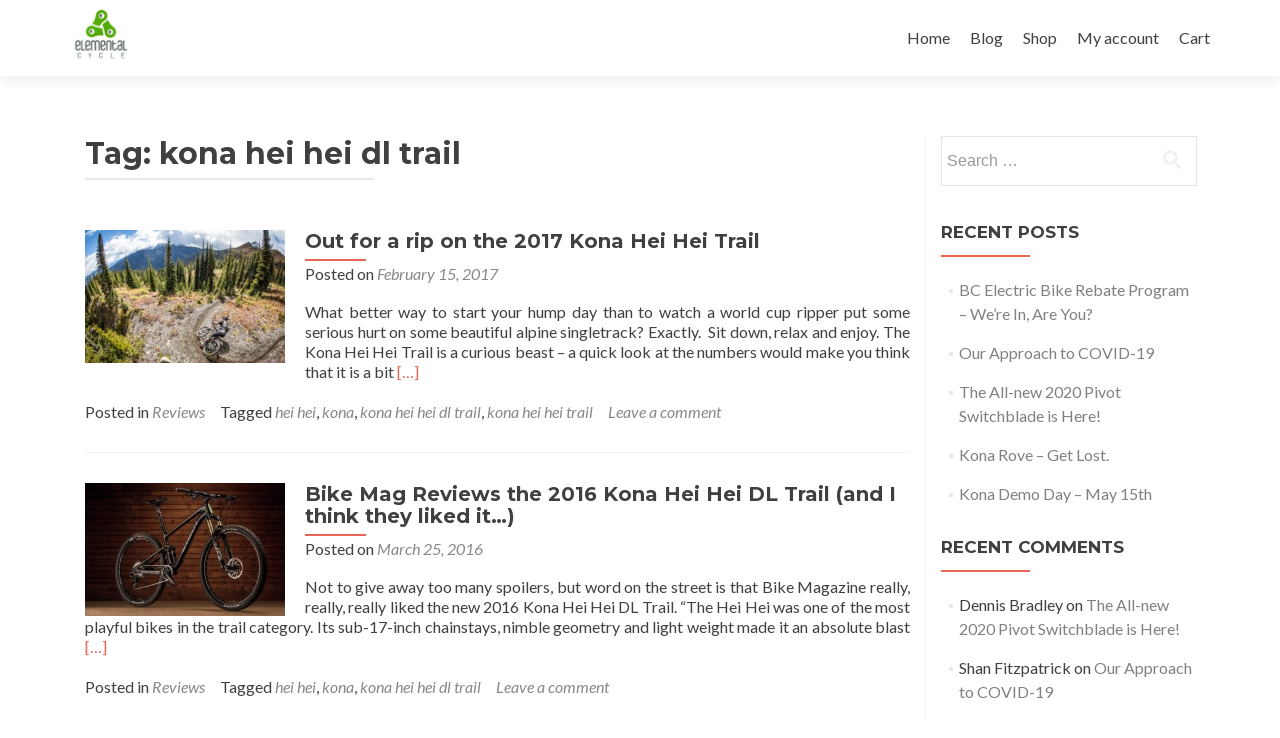

--- FILE ---
content_type: text/html; charset=UTF-8
request_url: https://elementalcycle.com/tag/kona-hei-hei-dl-trail/
body_size: 9349
content:
<!DOCTYPE html>

<html lang="en">

<head>

<meta charset="UTF-8">
<meta name="viewport" content="width=device-width, initial-scale=1">
<link rel="profile" href="http://gmpg.org/xfn/11">
<link rel="pingback" href="https://elementalcycle.com/xmlrpc.php">

		<!-- Google Analytics -->
		<!-- Global site tag (gtag.js) - Google Analytics -->
		<script async src="https://www.googletagmanager.com/gtag/js?id=UA-106631437-1"></script>
		<script>
			window.dataLayer = window.dataLayer || [];

			function gtag() {
				dataLayer.push( arguments );
			}

			gtag( 'js', new Date() );

			gtag( 'config', 'UA-106631437-1' );
		</script>
		<!-- End Google Analytics -->
		<title>kona hei hei dl trail &#8211; Elemental Cycle</title>
<meta name='robots' content='max-image-preview:large' />
<link rel='dns-prefetch' href='//stats.wp.com' />
<link rel='dns-prefetch' href='//fonts.googleapis.com' />
<link rel="alternate" type="application/rss+xml" title="Elemental Cycle &raquo; Feed" href="https://elementalcycle.com/feed/" />
<link rel="alternate" type="application/rss+xml" title="Elemental Cycle &raquo; Comments Feed" href="https://elementalcycle.com/comments/feed/" />
<link rel="alternate" type="application/rss+xml" title="Elemental Cycle &raquo; kona hei hei dl trail Tag Feed" href="https://elementalcycle.com/tag/kona-hei-hei-dl-trail/feed/" />
<style id='wp-img-auto-sizes-contain-inline-css' type='text/css'>
img:is([sizes=auto i],[sizes^="auto," i]){contain-intrinsic-size:3000px 1500px}
/*# sourceURL=wp-img-auto-sizes-contain-inline-css */
</style>
<link rel='stylesheet' id='sbi_styles-css' href='https://elementalcycle.com/wp-content/plugins/instagram-feed/css/sbi-styles.min.css?ver=6.8.0' type='text/css' media='all' />
<style id='wp-emoji-styles-inline-css' type='text/css'>

	img.wp-smiley, img.emoji {
		display: inline !important;
		border: none !important;
		box-shadow: none !important;
		height: 1em !important;
		width: 1em !important;
		margin: 0 0.07em !important;
		vertical-align: -0.1em !important;
		background: none !important;
		padding: 0 !important;
	}
/*# sourceURL=wp-emoji-styles-inline-css */
</style>
<style id='wp-block-library-inline-css' type='text/css'>
:root{--wp-block-synced-color:#7a00df;--wp-block-synced-color--rgb:122,0,223;--wp-bound-block-color:var(--wp-block-synced-color);--wp-editor-canvas-background:#ddd;--wp-admin-theme-color:#007cba;--wp-admin-theme-color--rgb:0,124,186;--wp-admin-theme-color-darker-10:#006ba1;--wp-admin-theme-color-darker-10--rgb:0,107,160.5;--wp-admin-theme-color-darker-20:#005a87;--wp-admin-theme-color-darker-20--rgb:0,90,135;--wp-admin-border-width-focus:2px}@media (min-resolution:192dpi){:root{--wp-admin-border-width-focus:1.5px}}.wp-element-button{cursor:pointer}:root .has-very-light-gray-background-color{background-color:#eee}:root .has-very-dark-gray-background-color{background-color:#313131}:root .has-very-light-gray-color{color:#eee}:root .has-very-dark-gray-color{color:#313131}:root .has-vivid-green-cyan-to-vivid-cyan-blue-gradient-background{background:linear-gradient(135deg,#00d084,#0693e3)}:root .has-purple-crush-gradient-background{background:linear-gradient(135deg,#34e2e4,#4721fb 50%,#ab1dfe)}:root .has-hazy-dawn-gradient-background{background:linear-gradient(135deg,#faaca8,#dad0ec)}:root .has-subdued-olive-gradient-background{background:linear-gradient(135deg,#fafae1,#67a671)}:root .has-atomic-cream-gradient-background{background:linear-gradient(135deg,#fdd79a,#004a59)}:root .has-nightshade-gradient-background{background:linear-gradient(135deg,#330968,#31cdcf)}:root .has-midnight-gradient-background{background:linear-gradient(135deg,#020381,#2874fc)}:root{--wp--preset--font-size--normal:16px;--wp--preset--font-size--huge:42px}.has-regular-font-size{font-size:1em}.has-larger-font-size{font-size:2.625em}.has-normal-font-size{font-size:var(--wp--preset--font-size--normal)}.has-huge-font-size{font-size:var(--wp--preset--font-size--huge)}.has-text-align-center{text-align:center}.has-text-align-left{text-align:left}.has-text-align-right{text-align:right}.has-fit-text{white-space:nowrap!important}#end-resizable-editor-section{display:none}.aligncenter{clear:both}.items-justified-left{justify-content:flex-start}.items-justified-center{justify-content:center}.items-justified-right{justify-content:flex-end}.items-justified-space-between{justify-content:space-between}.screen-reader-text{border:0;clip-path:inset(50%);height:1px;margin:-1px;overflow:hidden;padding:0;position:absolute;width:1px;word-wrap:normal!important}.screen-reader-text:focus{background-color:#ddd;clip-path:none;color:#444;display:block;font-size:1em;height:auto;left:5px;line-height:normal;padding:15px 23px 14px;text-decoration:none;top:5px;width:auto;z-index:100000}html :where(.has-border-color){border-style:solid}html :where([style*=border-top-color]){border-top-style:solid}html :where([style*=border-right-color]){border-right-style:solid}html :where([style*=border-bottom-color]){border-bottom-style:solid}html :where([style*=border-left-color]){border-left-style:solid}html :where([style*=border-width]){border-style:solid}html :where([style*=border-top-width]){border-top-style:solid}html :where([style*=border-right-width]){border-right-style:solid}html :where([style*=border-bottom-width]){border-bottom-style:solid}html :where([style*=border-left-width]){border-left-style:solid}html :where(img[class*=wp-image-]){height:auto;max-width:100%}:where(figure){margin:0 0 1em}html :where(.is-position-sticky){--wp-admin--admin-bar--position-offset:var(--wp-admin--admin-bar--height,0px)}@media screen and (max-width:600px){html :where(.is-position-sticky){--wp-admin--admin-bar--position-offset:0px}}

/*# sourceURL=wp-block-library-inline-css */
</style><style id='global-styles-inline-css' type='text/css'>
:root{--wp--preset--aspect-ratio--square: 1;--wp--preset--aspect-ratio--4-3: 4/3;--wp--preset--aspect-ratio--3-4: 3/4;--wp--preset--aspect-ratio--3-2: 3/2;--wp--preset--aspect-ratio--2-3: 2/3;--wp--preset--aspect-ratio--16-9: 16/9;--wp--preset--aspect-ratio--9-16: 9/16;--wp--preset--color--black: #000000;--wp--preset--color--cyan-bluish-gray: #abb8c3;--wp--preset--color--white: #ffffff;--wp--preset--color--pale-pink: #f78da7;--wp--preset--color--vivid-red: #cf2e2e;--wp--preset--color--luminous-vivid-orange: #ff6900;--wp--preset--color--luminous-vivid-amber: #fcb900;--wp--preset--color--light-green-cyan: #7bdcb5;--wp--preset--color--vivid-green-cyan: #00d084;--wp--preset--color--pale-cyan-blue: #8ed1fc;--wp--preset--color--vivid-cyan-blue: #0693e3;--wp--preset--color--vivid-purple: #9b51e0;--wp--preset--gradient--vivid-cyan-blue-to-vivid-purple: linear-gradient(135deg,rgb(6,147,227) 0%,rgb(155,81,224) 100%);--wp--preset--gradient--light-green-cyan-to-vivid-green-cyan: linear-gradient(135deg,rgb(122,220,180) 0%,rgb(0,208,130) 100%);--wp--preset--gradient--luminous-vivid-amber-to-luminous-vivid-orange: linear-gradient(135deg,rgb(252,185,0) 0%,rgb(255,105,0) 100%);--wp--preset--gradient--luminous-vivid-orange-to-vivid-red: linear-gradient(135deg,rgb(255,105,0) 0%,rgb(207,46,46) 100%);--wp--preset--gradient--very-light-gray-to-cyan-bluish-gray: linear-gradient(135deg,rgb(238,238,238) 0%,rgb(169,184,195) 100%);--wp--preset--gradient--cool-to-warm-spectrum: linear-gradient(135deg,rgb(74,234,220) 0%,rgb(151,120,209) 20%,rgb(207,42,186) 40%,rgb(238,44,130) 60%,rgb(251,105,98) 80%,rgb(254,248,76) 100%);--wp--preset--gradient--blush-light-purple: linear-gradient(135deg,rgb(255,206,236) 0%,rgb(152,150,240) 100%);--wp--preset--gradient--blush-bordeaux: linear-gradient(135deg,rgb(254,205,165) 0%,rgb(254,45,45) 50%,rgb(107,0,62) 100%);--wp--preset--gradient--luminous-dusk: linear-gradient(135deg,rgb(255,203,112) 0%,rgb(199,81,192) 50%,rgb(65,88,208) 100%);--wp--preset--gradient--pale-ocean: linear-gradient(135deg,rgb(255,245,203) 0%,rgb(182,227,212) 50%,rgb(51,167,181) 100%);--wp--preset--gradient--electric-grass: linear-gradient(135deg,rgb(202,248,128) 0%,rgb(113,206,126) 100%);--wp--preset--gradient--midnight: linear-gradient(135deg,rgb(2,3,129) 0%,rgb(40,116,252) 100%);--wp--preset--font-size--small: 13px;--wp--preset--font-size--medium: 20px;--wp--preset--font-size--large: 36px;--wp--preset--font-size--x-large: 42px;--wp--preset--spacing--20: 0.44rem;--wp--preset--spacing--30: 0.67rem;--wp--preset--spacing--40: 1rem;--wp--preset--spacing--50: 1.5rem;--wp--preset--spacing--60: 2.25rem;--wp--preset--spacing--70: 3.38rem;--wp--preset--spacing--80: 5.06rem;--wp--preset--shadow--natural: 6px 6px 9px rgba(0, 0, 0, 0.2);--wp--preset--shadow--deep: 12px 12px 50px rgba(0, 0, 0, 0.4);--wp--preset--shadow--sharp: 6px 6px 0px rgba(0, 0, 0, 0.2);--wp--preset--shadow--outlined: 6px 6px 0px -3px rgb(255, 255, 255), 6px 6px rgb(0, 0, 0);--wp--preset--shadow--crisp: 6px 6px 0px rgb(0, 0, 0);}:where(.is-layout-flex){gap: 0.5em;}:where(.is-layout-grid){gap: 0.5em;}body .is-layout-flex{display: flex;}.is-layout-flex{flex-wrap: wrap;align-items: center;}.is-layout-flex > :is(*, div){margin: 0;}body .is-layout-grid{display: grid;}.is-layout-grid > :is(*, div){margin: 0;}:where(.wp-block-columns.is-layout-flex){gap: 2em;}:where(.wp-block-columns.is-layout-grid){gap: 2em;}:where(.wp-block-post-template.is-layout-flex){gap: 1.25em;}:where(.wp-block-post-template.is-layout-grid){gap: 1.25em;}.has-black-color{color: var(--wp--preset--color--black) !important;}.has-cyan-bluish-gray-color{color: var(--wp--preset--color--cyan-bluish-gray) !important;}.has-white-color{color: var(--wp--preset--color--white) !important;}.has-pale-pink-color{color: var(--wp--preset--color--pale-pink) !important;}.has-vivid-red-color{color: var(--wp--preset--color--vivid-red) !important;}.has-luminous-vivid-orange-color{color: var(--wp--preset--color--luminous-vivid-orange) !important;}.has-luminous-vivid-amber-color{color: var(--wp--preset--color--luminous-vivid-amber) !important;}.has-light-green-cyan-color{color: var(--wp--preset--color--light-green-cyan) !important;}.has-vivid-green-cyan-color{color: var(--wp--preset--color--vivid-green-cyan) !important;}.has-pale-cyan-blue-color{color: var(--wp--preset--color--pale-cyan-blue) !important;}.has-vivid-cyan-blue-color{color: var(--wp--preset--color--vivid-cyan-blue) !important;}.has-vivid-purple-color{color: var(--wp--preset--color--vivid-purple) !important;}.has-black-background-color{background-color: var(--wp--preset--color--black) !important;}.has-cyan-bluish-gray-background-color{background-color: var(--wp--preset--color--cyan-bluish-gray) !important;}.has-white-background-color{background-color: var(--wp--preset--color--white) !important;}.has-pale-pink-background-color{background-color: var(--wp--preset--color--pale-pink) !important;}.has-vivid-red-background-color{background-color: var(--wp--preset--color--vivid-red) !important;}.has-luminous-vivid-orange-background-color{background-color: var(--wp--preset--color--luminous-vivid-orange) !important;}.has-luminous-vivid-amber-background-color{background-color: var(--wp--preset--color--luminous-vivid-amber) !important;}.has-light-green-cyan-background-color{background-color: var(--wp--preset--color--light-green-cyan) !important;}.has-vivid-green-cyan-background-color{background-color: var(--wp--preset--color--vivid-green-cyan) !important;}.has-pale-cyan-blue-background-color{background-color: var(--wp--preset--color--pale-cyan-blue) !important;}.has-vivid-cyan-blue-background-color{background-color: var(--wp--preset--color--vivid-cyan-blue) !important;}.has-vivid-purple-background-color{background-color: var(--wp--preset--color--vivid-purple) !important;}.has-black-border-color{border-color: var(--wp--preset--color--black) !important;}.has-cyan-bluish-gray-border-color{border-color: var(--wp--preset--color--cyan-bluish-gray) !important;}.has-white-border-color{border-color: var(--wp--preset--color--white) !important;}.has-pale-pink-border-color{border-color: var(--wp--preset--color--pale-pink) !important;}.has-vivid-red-border-color{border-color: var(--wp--preset--color--vivid-red) !important;}.has-luminous-vivid-orange-border-color{border-color: var(--wp--preset--color--luminous-vivid-orange) !important;}.has-luminous-vivid-amber-border-color{border-color: var(--wp--preset--color--luminous-vivid-amber) !important;}.has-light-green-cyan-border-color{border-color: var(--wp--preset--color--light-green-cyan) !important;}.has-vivid-green-cyan-border-color{border-color: var(--wp--preset--color--vivid-green-cyan) !important;}.has-pale-cyan-blue-border-color{border-color: var(--wp--preset--color--pale-cyan-blue) !important;}.has-vivid-cyan-blue-border-color{border-color: var(--wp--preset--color--vivid-cyan-blue) !important;}.has-vivid-purple-border-color{border-color: var(--wp--preset--color--vivid-purple) !important;}.has-vivid-cyan-blue-to-vivid-purple-gradient-background{background: var(--wp--preset--gradient--vivid-cyan-blue-to-vivid-purple) !important;}.has-light-green-cyan-to-vivid-green-cyan-gradient-background{background: var(--wp--preset--gradient--light-green-cyan-to-vivid-green-cyan) !important;}.has-luminous-vivid-amber-to-luminous-vivid-orange-gradient-background{background: var(--wp--preset--gradient--luminous-vivid-amber-to-luminous-vivid-orange) !important;}.has-luminous-vivid-orange-to-vivid-red-gradient-background{background: var(--wp--preset--gradient--luminous-vivid-orange-to-vivid-red) !important;}.has-very-light-gray-to-cyan-bluish-gray-gradient-background{background: var(--wp--preset--gradient--very-light-gray-to-cyan-bluish-gray) !important;}.has-cool-to-warm-spectrum-gradient-background{background: var(--wp--preset--gradient--cool-to-warm-spectrum) !important;}.has-blush-light-purple-gradient-background{background: var(--wp--preset--gradient--blush-light-purple) !important;}.has-blush-bordeaux-gradient-background{background: var(--wp--preset--gradient--blush-bordeaux) !important;}.has-luminous-dusk-gradient-background{background: var(--wp--preset--gradient--luminous-dusk) !important;}.has-pale-ocean-gradient-background{background: var(--wp--preset--gradient--pale-ocean) !important;}.has-electric-grass-gradient-background{background: var(--wp--preset--gradient--electric-grass) !important;}.has-midnight-gradient-background{background: var(--wp--preset--gradient--midnight) !important;}.has-small-font-size{font-size: var(--wp--preset--font-size--small) !important;}.has-medium-font-size{font-size: var(--wp--preset--font-size--medium) !important;}.has-large-font-size{font-size: var(--wp--preset--font-size--large) !important;}.has-x-large-font-size{font-size: var(--wp--preset--font-size--x-large) !important;}
/*# sourceURL=global-styles-inline-css */
</style>

<style id='classic-theme-styles-inline-css' type='text/css'>
/*! This file is auto-generated */
.wp-block-button__link{color:#fff;background-color:#32373c;border-radius:9999px;box-shadow:none;text-decoration:none;padding:calc(.667em + 2px) calc(1.333em + 2px);font-size:1.125em}.wp-block-file__button{background:#32373c;color:#fff;text-decoration:none}
/*# sourceURL=/wp-includes/css/classic-themes.min.css */
</style>
<link rel='stylesheet' id='woocommerce-layout-css' href='https://elementalcycle.com/wp-content/plugins/woocommerce/assets/css/woocommerce-layout.css?ver=8.2.0' type='text/css' media='all' />
<link rel='stylesheet' id='woocommerce-smallscreen-css' href='https://elementalcycle.com/wp-content/plugins/woocommerce/assets/css/woocommerce-smallscreen.css?ver=8.2.0' type='text/css' media='only screen and (max-width: 768px)' />
<link rel='stylesheet' id='woocommerce-general-css' href='https://elementalcycle.com/wp-content/plugins/woocommerce/assets/css/woocommerce.css?ver=8.2.0' type='text/css' media='all' />
<style id='woocommerce-inline-inline-css' type='text/css'>
.woocommerce form .form-row .required { visibility: visible; }
/*# sourceURL=woocommerce-inline-inline-css */
</style>
<link rel='stylesheet' id='rental-quote-css' href='https://elementalcycle.com/wp-content/plugins/woocommerce-rental-and-booking/assets/css/quote-front.css?ver=6.9' type='text/css' media='all' />
<link rel='stylesheet' id='chosen-css' href='https://elementalcycle.com/wp-content/plugins/woocommerce-rental-and-booking/assets/css/chosen.css?ver=6.9' type='text/css' media='all' />
<link rel='stylesheet' id='zerif_font-css' href='//fonts.googleapis.com/css?family=Lato%3A300%2C400%2C700%2C400italic%7CMontserrat%3A400%2C700%7CHomemade+Apple&#038;subset=latin%2Clatin-ext' type='text/css' media='all' />
<link rel='stylesheet' id='zerif_font_all-css' href='//fonts.googleapis.com/css?family=Open+Sans%3A300%2C300italic%2C400%2C400italic%2C600%2C600italic%2C700%2C700italic%2C800%2C800italic&#038;subset=latin&#038;ver=6.9' type='text/css' media='all' />
<link rel='stylesheet' id='zerif_bootstrap_style-css' href='https://elementalcycle.com/wp-content/themes/zerif-lite/css/bootstrap.css?ver=6.9' type='text/css' media='all' />
<link rel='stylesheet' id='zerif_fontawesome-css' href='https://elementalcycle.com/wp-content/themes/zerif-lite/css/font-awesome.min.css?ver=v1' type='text/css' media='all' />
<link rel='stylesheet' id='zerif_style-css' href='https://elementalcycle.com/wp-content/themes/zerif-lite/style.css?ver=1.8.5.49' type='text/css' media='all' />
<style id='zerif_style-inline-css' type='text/css'>
body.home.page:not(.page-template-template-frontpage) {
			background-image: none !important;
		}
/*# sourceURL=zerif_style-inline-css */
</style>
<link rel='stylesheet' id='zerif_responsive_style-css' href='https://elementalcycle.com/wp-content/themes/zerif-lite/css/responsive.css?ver=1.8.5.49' type='text/css' media='all' />
<script type="text/javascript" src="https://elementalcycle.com/wp-includes/js/dist/hooks.min.js?ver=dd5603f07f9220ed27f1" id="wp-hooks-js"></script>
<script type="text/javascript" src="https://stats.wp.com/w.js?ver=202605" id="woo-tracks-js"></script>
<script type="text/javascript" src="https://elementalcycle.com/wp-includes/js/jquery/jquery.min.js?ver=3.7.1" id="jquery-core-js"></script>
<script type="text/javascript" src="https://elementalcycle.com/wp-includes/js/jquery/jquery-migrate.min.js?ver=3.4.1" id="jquery-migrate-js"></script>
<script type="text/javascript" src="https://elementalcycle.com/wp-content/plugins/woocommerce-rental-and-booking/assets/js/chosen.jquery.js?ver=1" id="chosen.jquery-js"></script>
<link rel="https://api.w.org/" href="https://elementalcycle.com/wp-json/" /><link rel="alternate" title="JSON" type="application/json" href="https://elementalcycle.com/wp-json/wp/v2/tags/22" /><link rel="EditURI" type="application/rsd+xml" title="RSD" href="https://elementalcycle.com/xmlrpc.php?rsd" />
<meta name="generator" content="WordPress 6.9" />
<meta name="generator" content="WooCommerce 8.2.0" />
<!-- Enter your scripts here -->	<noscript><style>.woocommerce-product-gallery{ opacity: 1 !important; }</style></noscript>
	<style type="text/css">.recentcomments a{display:inline !important;padding:0 !important;margin:0 !important;}</style><style type="text/css" id="custom-background-css">
body.custom-background { background-image: url("https://elementalcycle.com/wp-content/uploads/2020/01/sight-image-5.jpg"); background-position: center top; background-size: cover; background-repeat: no-repeat; background-attachment: scroll; }
</style>
	<link rel="icon" href="https://elementalcycle.com/wp-content/uploads/2015/07/cropped-GsXoLLWB-32x32.jpg" sizes="32x32" />
<link rel="icon" href="https://elementalcycle.com/wp-content/uploads/2015/07/cropped-GsXoLLWB-192x192.jpg" sizes="192x192" />
<link rel="apple-touch-icon" href="https://elementalcycle.com/wp-content/uploads/2015/07/cropped-GsXoLLWB-180x180.jpg" />
<meta name="msapplication-TileImage" content="https://elementalcycle.com/wp-content/uploads/2015/07/cropped-GsXoLLWB-270x270.jpg" />

</head>


	<body class="archive tag tag-kona-hei-hei-dl-trail tag-22 wp-custom-logo wp-theme-zerif-lite theme-zerif-lite woocommerce-no-js group-blog" >

	

<div id="mobilebgfix">
	<div class="mobile-bg-fix-img-wrap">
		<div class="mobile-bg-fix-img"></div>
	</div>
	<div class="mobile-bg-fix-whole-site">


<header id="home" class="header" itemscope="itemscope" itemtype="http://schema.org/WPHeader">

	<div id="main-nav" class="navbar navbar-inverse bs-docs-nav" role="banner">

		<div class="container">

			
			<div class="navbar-header responsive-logo">

				<button class="navbar-toggle collapsed" type="button" data-toggle="collapse" data-target=".bs-navbar-collapse">

				<span class="sr-only">Toggle navigation</span>

				<span class="icon-bar"></span>

				<span class="icon-bar"></span>

				<span class="icon-bar"></span>

				</button>

					<div class="navbar-brand" itemscope itemtype="http://schema.org/Organization">

						<a href="https://elementalcycle.com/" class="custom-logo-link" rel="home"><img width="256" height="256" src="https://elementalcycle.com/wp-content/uploads/2015/07/GsXoLLWB.jpg" class="custom-logo" alt="Elemental Cycle" decoding="async" fetchpriority="high" srcset="https://elementalcycle.com/wp-content/uploads/2015/07/GsXoLLWB.jpg 256w, https://elementalcycle.com/wp-content/uploads/2015/07/GsXoLLWB-150x150.jpg 150w, https://elementalcycle.com/wp-content/uploads/2015/07/GsXoLLWB-250x250.jpg 250w, https://elementalcycle.com/wp-content/uploads/2015/07/GsXoLLWB-174x174.jpg 174w" sizes="(max-width: 256px) 100vw, 256px" /></a>
					</div> <!-- /.navbar-brand -->

				</div> <!-- /.navbar-header -->

			
		
		<nav class="navbar-collapse bs-navbar-collapse collapse" id="site-navigation" itemscope itemtype="http://schema.org/SiteNavigationElement">
			<a class="screen-reader-text skip-link" href="#content">Skip to content</a>
			<ul id="menu-menu-1" class="nav navbar-nav navbar-right responsive-nav main-nav-list"><li id="menu-item-215" class="menu-item menu-item-type-custom menu-item-object-custom menu-item-home menu-item-215"><a href="https://elementalcycle.com/">Home</a></li>
<li id="menu-item-216" class="menu-item menu-item-type-post_type menu-item-object-page menu-item-216"><a href="https://elementalcycle.com/blog/">Blog</a></li>
<li id="menu-item-428" class="menu-item menu-item-type-post_type menu-item-object-page menu-item-428"><a href="https://elementalcycle.com/shop/">Shop</a></li>
<li id="menu-item-429" class="menu-item menu-item-type-post_type menu-item-object-page menu-item-429"><a href="https://elementalcycle.com/my-account/">My account</a></li>
<li id="menu-item-430" class="menu-item menu-item-type-post_type menu-item-object-page menu-item-430"><a href="https://elementalcycle.com/cart/">Cart</a></li>
</ul>		</nav>

		
		</div> <!-- /.container -->

		
	</div> <!-- /#main-nav -->
	<!-- / END TOP BAR -->

<div class="clear"></div>

</header> <!-- / END HOME SECTION  -->
<div id="content" class="site-content">

<div class="container">

	
	<div class="content-left-wrap col-md-9">

		
		<div id="primary" class="content-area">

			<main id="main" class="site-main">

			
				<header class="page-header">

					<h1 class="page-title">Tag: <span>kona hei hei dl trail</span></h1>
				</header><!-- .page-header -->

				
<article id="post-156" class="post-156 post type-post status-publish format-standard has-post-thumbnail hentry category-reviews tag-hei-hei tag-kona tag-kona-hei-hei-dl-trail tag-kona-hei-hei-trail" itemtype="http://schema.org/BlogPosting" itemtype="http://schema.org/BlogPosting">
	<div class="post-img-wrap"><a href="https://elementalcycle.com/reviews/out-for-a-rip-on-the-2017-kona-hei-hei-trail/" title="Out for a rip on the 2017 Kona Hei Hei Trail" ><img width="250" height="167" src="https://elementalcycle.com/wp-content/uploads/2017/02/p5pb14413202.jpg" class="attachment-zerif-post-thumbnail size-zerif-post-thumbnail wp-post-image" alt="" decoding="async" srcset="https://elementalcycle.com/wp-content/uploads/2017/02/p5pb14413202.jpg 1024w, https://elementalcycle.com/wp-content/uploads/2017/02/p5pb14413202-300x200.jpg 300w, https://elementalcycle.com/wp-content/uploads/2017/02/p5pb14413202-768x512.jpg 768w, https://elementalcycle.com/wp-content/uploads/2017/02/p5pb14413202-750x500.jpg 750w" sizes="(max-width: 250px) 100vw, 250px" /></a></div><div class="listpost-content-wrap">
	<div class="list-post-top">

	<header class="entry-header">

		<h1 class="entry-title"><a href="https://elementalcycle.com/reviews/out-for-a-rip-on-the-2017-kona-hei-hei-trail/" rel="bookmark">Out for a rip on the 2017 Kona Hei Hei Trail</a></h1>

		
		<div class="entry-meta">

			<span class="posted-on">Posted on <a href="https://elementalcycle.com/reviews/out-for-a-rip-on-the-2017-kona-hei-hei-trail/" rel="bookmark"><time class="entry-date published" datetime="2017-02-15T08:22:22-07:00">February 15, 2017</time></a></span><span class="byline"> by <span class="author vcard"><a class="url fn n" href="https://elementalcycle.com/author/neach/">Andrew Hill</a></span></span>
		</div><!-- .entry-meta -->

		
	</header><!-- .entry-header -->

	<div class="entry-content"><p>What better way to start your hump day than to watch a world cup ripper put some serious hurt on some beautiful alpine singletrack? Exactly.  Sit down, relax and enjoy. The Kona Hei Hei Trail is a curious beast &#8211; a quick look at the numbers would make you think that it is a bit <a href="https://elementalcycle.com/reviews/out-for-a-rip-on-the-2017-kona-hei-hei-trail/" rel="nofollow"><span class="sr-only">Read more about Out for a rip on the 2017 Kona Hei Hei Trail</span>[&hellip;]</a></p>

	<footer class="entry-footer">

		<span class="cat-links">Posted in <a href="https://elementalcycle.com/category/reviews/" rel="category tag">Reviews</a></span><span class="tags-links">Tagged <a href="https://elementalcycle.com/tag/hei-hei/" rel="tag">hei hei</a>, <a href="https://elementalcycle.com/tag/kona/" rel="tag">kona</a>, <a href="https://elementalcycle.com/tag/kona-hei-hei-dl-trail/" rel="tag">kona hei hei dl trail</a>, <a href="https://elementalcycle.com/tag/kona-hei-hei-trail/" rel="tag">kona hei hei trail</a></span><span class="comments-link"><a href="https://elementalcycle.com/reviews/out-for-a-rip-on-the-2017-kona-hei-hei-trail/#respond">Leave a comment</a></span>
	</footer><!-- .entry-footer -->

	</div><!-- .entry-content --><!-- .entry-summary -->

	</div><!-- .list-post-top -->

</div><!-- .listpost-content-wrap -->

</article><!-- #post-## -->

<article id="post-90" class="post-90 post type-post status-publish format-standard has-post-thumbnail hentry category-reviews tag-hei-hei tag-kona tag-kona-hei-hei-dl-trail" itemtype="http://schema.org/BlogPosting" itemtype="http://schema.org/BlogPosting">
	<div class="post-img-wrap"><a href="https://elementalcycle.com/reviews/bike-mag-reviews-the-2016-kona-hei-hei-dl-trail-and-i-think-they-liked-it/" title="Bike Mag Reviews the 2016 Kona Hei Hei DL Trail (and I think they liked it&#8230;)" ><img width="250" height="167" src="https://elementalcycle.com/wp-content/uploads/2016/03/BIKP-160200-TRAIL-091-660x440.jpg" class="attachment-zerif-post-thumbnail size-zerif-post-thumbnail wp-post-image" alt="" decoding="async" srcset="https://elementalcycle.com/wp-content/uploads/2016/03/BIKP-160200-TRAIL-091-660x440.jpg 660w, https://elementalcycle.com/wp-content/uploads/2016/03/BIKP-160200-TRAIL-091-660x440-300x200.jpg 300w" sizes="(max-width: 250px) 100vw, 250px" /></a></div><div class="listpost-content-wrap">
	<div class="list-post-top">

	<header class="entry-header">

		<h1 class="entry-title"><a href="https://elementalcycle.com/reviews/bike-mag-reviews-the-2016-kona-hei-hei-dl-trail-and-i-think-they-liked-it/" rel="bookmark">Bike Mag Reviews the 2016 Kona Hei Hei DL Trail (and I think they liked it&#8230;)</a></h1>

		
		<div class="entry-meta">

			<span class="posted-on">Posted on <a href="https://elementalcycle.com/reviews/bike-mag-reviews-the-2016-kona-hei-hei-dl-trail-and-i-think-they-liked-it/" rel="bookmark"><time class="entry-date published" datetime="2016-03-25T11:58:36-06:00">March 25, 2016</time></a></span><span class="byline"> by <span class="author vcard"><a class="url fn n" href="https://elementalcycle.com/author/neach/">Andrew Hill</a></span></span>
		</div><!-- .entry-meta -->

		
	</header><!-- .entry-header -->

	<div class="entry-content"><p>Not to give away too many spoilers, but word on the street is that Bike Magazine really, really, really liked the new 2016 Kona Hei Hei DL Trail. &#8220;The Hei Hei was one of the most playful bikes in the trail category. Its sub-17-inch chainstays, nimble geometry and light weight made it an absolute blast <a href="https://elementalcycle.com/reviews/bike-mag-reviews-the-2016-kona-hei-hei-dl-trail-and-i-think-they-liked-it/" rel="nofollow"><span class="sr-only">Read more about Bike Mag Reviews the 2016 Kona Hei Hei DL Trail (and I think they liked it&#8230;)</span>[&hellip;]</a></p>

	<footer class="entry-footer">

		<span class="cat-links">Posted in <a href="https://elementalcycle.com/category/reviews/" rel="category tag">Reviews</a></span><span class="tags-links">Tagged <a href="https://elementalcycle.com/tag/hei-hei/" rel="tag">hei hei</a>, <a href="https://elementalcycle.com/tag/kona/" rel="tag">kona</a>, <a href="https://elementalcycle.com/tag/kona-hei-hei-dl-trail/" rel="tag">kona hei hei dl trail</a></span><span class="comments-link"><a href="https://elementalcycle.com/reviews/bike-mag-reviews-the-2016-kona-hei-hei-dl-trail-and-i-think-they-liked-it/#respond">Leave a comment</a></span>
	</footer><!-- .entry-footer -->

	</div><!-- .entry-content --><!-- .entry-summary -->

	</div><!-- .list-post-top -->

</div><!-- .listpost-content-wrap -->

</article><!-- #post-## -->

			</main><!-- #main -->

		</div><!-- #primary -->

		
	</div><!-- .content-left-wrap -->

	
			<div class="sidebar-wrap col-md-3 content-left-wrap">
			

	<div id="secondary" class="widget-area" role="complementary">

		
		<aside id="search-2" class="widget widget_search"><form role="search" method="get" class="search-form" action="https://elementalcycle.com/">
				<label>
					<span class="screen-reader-text">Search for:</span>
					<input type="search" class="search-field" placeholder="Search &hellip;" value="" name="s" />
				</label>
				<input type="submit" class="search-submit" value="Search" />
			</form></aside>
		<aside id="recent-posts-2" class="widget widget_recent_entries">
		<h2 class="widget-title">Recent Posts</h2>
		<ul>
											<li>
					<a href="https://elementalcycle.com/sales/bc-electric-bike-rebate-program-were-in-are-you/">BC Electric Bike Rebate Program &#8211; We&#8217;re In, Are You?</a>
									</li>
											<li>
					<a href="https://elementalcycle.com/sales/our-approach-to-covid-19/">Our Approach to COVID-19</a>
									</li>
											<li>
					<a href="https://elementalcycle.com/sales/the-all-new-2020-pivot-switchblade-is-here/">The All-new 2020 Pivot Switchblade is Here!</a>
									</li>
											<li>
					<a href="https://elementalcycle.com/news/kona-rove-get-lost/">Kona Rove &#8211; Get Lost.</a>
									</li>
											<li>
					<a href="https://elementalcycle.com/uncategorized/kona-demo-day-may-15th/">Kona Demo Day &#8211; May 15th</a>
									</li>
					</ul>

		</aside><aside id="recent-comments-2" class="widget widget_recent_comments"><h2 class="widget-title">Recent Comments</h2><ul id="recentcomments"><li class="recentcomments"><span class="comment-author-link">Dennis Bradley</span> on <a href="https://elementalcycle.com/sales/the-all-new-2020-pivot-switchblade-is-here/#comment-2735">The All-new 2020 Pivot Switchblade is Here!</a></li><li class="recentcomments"><span class="comment-author-link">Shan Fitzpatrick</span> on <a href="https://elementalcycle.com/sales/our-approach-to-covid-19/#comment-2665">Our Approach to COVID-19</a></li><li class="recentcomments"><span class="comment-author-link">Garry Huculiak</span> on <a href="https://elementalcycle.com/rants-rambling/vacation-approved/#comment-1756">Vacation Approved!</a></li><li class="recentcomments"><span class="comment-author-link">Lennard</span> on <a href="https://elementalcycle.com/rants-rambling/vacation-approved/#comment-1014">Vacation Approved!</a></li><li class="recentcomments"><span class="comment-author-link"><a href="http://wedelmaster.wordpress.com" class="url" rel="ugc external nofollow">Tim J</a></span> on <a href="https://elementalcycle.com/rants-rambling/vacation-approved/#comment-875">Vacation Approved!</a></li></ul></aside><aside id="archives-2" class="widget widget_archive"><h2 class="widget-title">Archives</h2>
			<ul>
					<li><a href='https://elementalcycle.com/2023/06/'>June 2023</a></li>
	<li><a href='https://elementalcycle.com/2020/03/'>March 2020</a></li>
	<li><a href='https://elementalcycle.com/2020/02/'>February 2020</a></li>
	<li><a href='https://elementalcycle.com/2020/01/'>January 2020</a></li>
	<li><a href='https://elementalcycle.com/2019/05/'>May 2019</a></li>
	<li><a href='https://elementalcycle.com/2019/02/'>February 2019</a></li>
	<li><a href='https://elementalcycle.com/2018/05/'>May 2018</a></li>
	<li><a href='https://elementalcycle.com/2018/04/'>April 2018</a></li>
	<li><a href='https://elementalcycle.com/2018/03/'>March 2018</a></li>
	<li><a href='https://elementalcycle.com/2018/02/'>February 2018</a></li>
	<li><a href='https://elementalcycle.com/2017/09/'>September 2017</a></li>
	<li><a href='https://elementalcycle.com/2017/05/'>May 2017</a></li>
	<li><a href='https://elementalcycle.com/2017/04/'>April 2017</a></li>
	<li><a href='https://elementalcycle.com/2017/02/'>February 2017</a></li>
	<li><a href='https://elementalcycle.com/2017/01/'>January 2017</a></li>
	<li><a href='https://elementalcycle.com/2016/12/'>December 2016</a></li>
	<li><a href='https://elementalcycle.com/2016/07/'>July 2016</a></li>
	<li><a href='https://elementalcycle.com/2016/06/'>June 2016</a></li>
	<li><a href='https://elementalcycle.com/2016/04/'>April 2016</a></li>
	<li><a href='https://elementalcycle.com/2016/03/'>March 2016</a></li>
	<li><a href='https://elementalcycle.com/2016/01/'>January 2016</a></li>
	<li><a href='https://elementalcycle.com/2015/09/'>September 2015</a></li>
	<li><a href='https://elementalcycle.com/2015/08/'>August 2015</a></li>
	<li><a href='https://elementalcycle.com/2015/07/'>July 2015</a></li>
			</ul>

			</aside><aside id="categories-2" class="widget widget_categories"><h2 class="widget-title">Categories</h2>
			<ul>
					<li class="cat-item cat-item-12"><a href="https://elementalcycle.com/category/news/">News</a>
</li>
	<li class="cat-item cat-item-40"><a href="https://elementalcycle.com/category/race-reports/">Race Reports</a>
</li>
	<li class="cat-item cat-item-53"><a href="https://elementalcycle.com/category/rants-rambling/">Rants &amp; Rambling</a>
</li>
	<li class="cat-item cat-item-5"><a href="https://elementalcycle.com/category/reviews/">Reviews</a>
</li>
	<li class="cat-item cat-item-3"><a href="https://elementalcycle.com/category/sales/">Sales</a>
</li>
	<li class="cat-item cat-item-9"><a href="https://elementalcycle.com/category/service/">Service</a>
</li>
	<li class="cat-item cat-item-1"><a href="https://elementalcycle.com/category/uncategorized/">Uncategorized</a>
</li>
			</ul>

			</aside>
		
	</div><!-- #secondary -->

			</div><!-- .sidebar-wrap -->
		
</div><!-- .container -->


</div><!-- .site-content -->


<footer id="footer" itemscope="itemscope" itemtype="http://schema.org/WPFooter">

	
	<div class="container">

		
		<div class="col-md-3 company-details"><div class="zerif-footer-address">#102 905 7th Ave, Invermere, BC</div></div><div class="col-md-3 company-details"><div class="zerif-footer-email"><a href="mailto:info@elementalcycle.com">info@elementalcycle.com</a></div></div><div class="col-md-3 company-details"><div class="zerif-footer-phone"><a href="tel:17785265111">778 526-5111</a></div></div><div class="col-md-3 copyright"><ul class="social"><li id="facebook"><a target="_blank" href="https://www.facebook.com/elementalcycleinvermere"><span class="sr-only">Facebook link</span> <i class="fa fa-facebook"></i></a></li><li id="twitter"><a target="_blank" href="https://twitter.com/elementalcycle"><span class="sr-only">Twitter link</span> <i class="fa fa-twitter"></i></a></li><li id="instagram"><a target="_blank" href="https://www.instagram.com/elementalcycle/"><span class="sr-only">Instagram link</span> <i class="fa fa-instagram"></i></a></li></ul><!-- .social --><p id="zerif-copyright">©2015 Elemental Cycle</p><div class="zerif-copyright-box"><a class="zerif-copyright" rel="nofollow">Zerif Lite </a>developed by <a class="zerif-copyright" href="https://themeisle.com"  target="_blank" rel="nofollow">ThemeIsle</a></div></div>	</div> <!-- / END CONTAINER -->

</footer> <!-- / END FOOOTER  -->


	</div><!-- mobile-bg-fix-whole-site -->
</div><!-- .mobile-bg-fix-wrap -->


<script type="speculationrules">
{"prefetch":[{"source":"document","where":{"and":[{"href_matches":"/*"},{"not":{"href_matches":["/wp-*.php","/wp-admin/*","/wp-content/uploads/*","/wp-content/*","/wp-content/plugins/*","/wp-content/themes/zerif-lite/*","/*\\?(.+)"]}},{"not":{"selector_matches":"a[rel~=\"nofollow\"]"}},{"not":{"selector_matches":".no-prefetch, .no-prefetch a"}}]},"eagerness":"conservative"}]}
</script>
<!-- Enter your scripts here --><!-- Instagram Feed JS -->
<script type="text/javascript">
var sbiajaxurl = "https://elementalcycle.com/wp-admin/admin-ajax.php";
</script>
	<script type="text/javascript">
		(function () {
			var c = document.body.className;
			c = c.replace(/woocommerce-no-js/, 'woocommerce-js');
			document.body.className = c;
		})();
	</script>
	<script type="text/javascript" src="https://elementalcycle.com/wp-content/plugins/woocommerce/assets/js/jquery-blockui/jquery.blockUI.min.js?ver=2.7.0-wc.8.2.0" id="jquery-blockui-js"></script>
<script type="text/javascript" id="wc-add-to-cart-js-extra">
/* <![CDATA[ */
var wc_add_to_cart_params = {"ajax_url":"/wp-admin/admin-ajax.php","wc_ajax_url":"/?wc-ajax=%%endpoint%%","i18n_view_cart":"View cart","cart_url":"https://elementalcycle.com/cart/","is_cart":"","cart_redirect_after_add":"yes"};
//# sourceURL=wc-add-to-cart-js-extra
/* ]]> */
</script>
<script type="text/javascript" src="https://elementalcycle.com/wp-content/plugins/woocommerce/assets/js/frontend/add-to-cart.min.js?ver=8.2.0" id="wc-add-to-cart-js"></script>
<script type="text/javascript" src="https://elementalcycle.com/wp-content/plugins/woocommerce/assets/js/js-cookie/js.cookie.min.js?ver=2.1.4-wc.8.2.0" id="js-cookie-js"></script>
<script type="text/javascript" id="woocommerce-js-extra">
/* <![CDATA[ */
var woocommerce_params = {"ajax_url":"/wp-admin/admin-ajax.php","wc_ajax_url":"/?wc-ajax=%%endpoint%%"};
//# sourceURL=woocommerce-js-extra
/* ]]> */
</script>
<script type="text/javascript" src="https://elementalcycle.com/wp-content/plugins/woocommerce/assets/js/frontend/woocommerce.min.js?ver=8.2.0" id="woocommerce-js"></script>
<script type="text/javascript" src="https://elementalcycle.com/wp-includes/js/underscore.min.js?ver=1.13.7" id="underscore-js"></script>
<script type="text/javascript" src="https://elementalcycle.com/wp-content/plugins/woocommerce-rental-and-booking/assets/js/rnb-calendar.js?ver=6.9" id="rnb-calendar-js"></script>
<script type="text/javascript" src="https://elementalcycle.com/wp-content/plugins/woocommerce-rental-and-booking/assets/js/rnb-template.js?ver=6.9" id="rnb-template-js"></script>
<script type="text/javascript" src="https://elementalcycle.com/wp-content/plugins/woocommerce-rental-and-booking/assets/js/rnb-init.js?ver=6.9" id="rnb-init-js"></script>
<script type="text/javascript" id="quote-handle-js-extra">
/* <![CDATA[ */
var REDQ_MYACCOUNT_API = {"ajax_url":"https://elementalcycle.com/wp-admin/admin-ajax.php"};
//# sourceURL=quote-handle-js-extra
/* ]]> */
</script>
<script type="text/javascript" src="https://elementalcycle.com/wp-content/plugins/woocommerce-rental-and-booking/assets/js/quote.js?ver=6.9" id="quote-handle-js"></script>
<script type="text/javascript" src="https://elementalcycle.com/wp-content/themes/zerif-lite/js/bootstrap.min.js?ver=1.8.5.49" id="zerif_bootstrap_script-js"></script>
<script type="text/javascript" src="https://elementalcycle.com/wp-content/themes/zerif-lite/js/jquery.knob.js?ver=1.8.5.49" id="zerif_knob_nav-js"></script>
<script type="text/javascript" src="https://elementalcycle.com/wp-content/themes/zerif-lite/js/smoothscroll.js?ver=1.8.5.49" id="zerif_smoothscroll-js"></script>
<script type="text/javascript" src="https://elementalcycle.com/wp-content/themes/zerif-lite/js/scrollReveal.js?ver=1.8.5.49" id="zerif_scrollReveal_script-js"></script>
<script type="text/javascript" src="https://elementalcycle.com/wp-content/themes/zerif-lite/js/zerif.js?ver=1.8.5.49" id="zerif_script-js"></script>
<script id="wp-emoji-settings" type="application/json">
{"baseUrl":"https://s.w.org/images/core/emoji/17.0.2/72x72/","ext":".png","svgUrl":"https://s.w.org/images/core/emoji/17.0.2/svg/","svgExt":".svg","source":{"concatemoji":"https://elementalcycle.com/wp-includes/js/wp-emoji-release.min.js?ver=6.9"}}
</script>
<script type="module">
/* <![CDATA[ */
/*! This file is auto-generated */
const a=JSON.parse(document.getElementById("wp-emoji-settings").textContent),o=(window._wpemojiSettings=a,"wpEmojiSettingsSupports"),s=["flag","emoji"];function i(e){try{var t={supportTests:e,timestamp:(new Date).valueOf()};sessionStorage.setItem(o,JSON.stringify(t))}catch(e){}}function c(e,t,n){e.clearRect(0,0,e.canvas.width,e.canvas.height),e.fillText(t,0,0);t=new Uint32Array(e.getImageData(0,0,e.canvas.width,e.canvas.height).data);e.clearRect(0,0,e.canvas.width,e.canvas.height),e.fillText(n,0,0);const a=new Uint32Array(e.getImageData(0,0,e.canvas.width,e.canvas.height).data);return t.every((e,t)=>e===a[t])}function p(e,t){e.clearRect(0,0,e.canvas.width,e.canvas.height),e.fillText(t,0,0);var n=e.getImageData(16,16,1,1);for(let e=0;e<n.data.length;e++)if(0!==n.data[e])return!1;return!0}function u(e,t,n,a){switch(t){case"flag":return n(e,"\ud83c\udff3\ufe0f\u200d\u26a7\ufe0f","\ud83c\udff3\ufe0f\u200b\u26a7\ufe0f")?!1:!n(e,"\ud83c\udde8\ud83c\uddf6","\ud83c\udde8\u200b\ud83c\uddf6")&&!n(e,"\ud83c\udff4\udb40\udc67\udb40\udc62\udb40\udc65\udb40\udc6e\udb40\udc67\udb40\udc7f","\ud83c\udff4\u200b\udb40\udc67\u200b\udb40\udc62\u200b\udb40\udc65\u200b\udb40\udc6e\u200b\udb40\udc67\u200b\udb40\udc7f");case"emoji":return!a(e,"\ud83e\u1fac8")}return!1}function f(e,t,n,a){let r;const o=(r="undefined"!=typeof WorkerGlobalScope&&self instanceof WorkerGlobalScope?new OffscreenCanvas(300,150):document.createElement("canvas")).getContext("2d",{willReadFrequently:!0}),s=(o.textBaseline="top",o.font="600 32px Arial",{});return e.forEach(e=>{s[e]=t(o,e,n,a)}),s}function r(e){var t=document.createElement("script");t.src=e,t.defer=!0,document.head.appendChild(t)}a.supports={everything:!0,everythingExceptFlag:!0},new Promise(t=>{let n=function(){try{var e=JSON.parse(sessionStorage.getItem(o));if("object"==typeof e&&"number"==typeof e.timestamp&&(new Date).valueOf()<e.timestamp+604800&&"object"==typeof e.supportTests)return e.supportTests}catch(e){}return null}();if(!n){if("undefined"!=typeof Worker&&"undefined"!=typeof OffscreenCanvas&&"undefined"!=typeof URL&&URL.createObjectURL&&"undefined"!=typeof Blob)try{var e="postMessage("+f.toString()+"("+[JSON.stringify(s),u.toString(),c.toString(),p.toString()].join(",")+"));",a=new Blob([e],{type:"text/javascript"});const r=new Worker(URL.createObjectURL(a),{name:"wpTestEmojiSupports"});return void(r.onmessage=e=>{i(n=e.data),r.terminate(),t(n)})}catch(e){}i(n=f(s,u,c,p))}t(n)}).then(e=>{for(const n in e)a.supports[n]=e[n],a.supports.everything=a.supports.everything&&a.supports[n],"flag"!==n&&(a.supports.everythingExceptFlag=a.supports.everythingExceptFlag&&a.supports[n]);var t;a.supports.everythingExceptFlag=a.supports.everythingExceptFlag&&!a.supports.flag,a.supports.everything||((t=a.source||{}).concatemoji?r(t.concatemoji):t.wpemoji&&t.twemoji&&(r(t.twemoji),r(t.wpemoji)))});
//# sourceURL=https://elementalcycle.com/wp-includes/js/wp-emoji-loader.min.js
/* ]]> */
</script>


</body>

</html>


--- FILE ---
content_type: text/javascript
request_url: https://elementalcycle.com/wp-content/plugins/woocommerce-rental-and-booking/assets/js/rnb-calendar.js?ver=6.9
body_size: 2406
content:
var RNB_CALENDER_ACTION = {};
jQuery(document).ready(function($) {
  const weekDaysAra = ['sun', 'mon', 'thu', 'wed', 'thur', 'fri', 'sat'];

  timeConvert = time => {
    if (time === '24:00') {
      return '11:59 pm';
    }
    time = time
      .toString()
      .match(/^([01]\d|2[0-3])(:)([0-5]\d)(:[0-5]\d)?$/) || [time];
    if (time.length > 1) {
      time = time.slice(1);
      time[5] = +time[0] < 12 ? ' am' : ' pm';
      time[0] = +time[0] % 12 || 12;
    }
    return time.join('');
  };

  getBlockDates = CALENDAR_DATA => {
    let dates = [];
    if (CALENDAR_DATA.buffer_days) {
      const allDates = CALENDAR_DATA.block_dates.concat(
        CALENDAR_DATA.buffer_days
      );
      dates = allDates.filter((v, i, a) => a.indexOf(v) === i);
    }
    return dates;
  };

  rnb_handle_time_restriction = (
    conditional_data,
    validation_data,
    currentDateTime,
    calendarDate
  ) => {
    let opening_closing = validation_data.openning_closing;
    const opening_closing_copy = clone(opening_closing);

    let euroFormat = conditional_data.euro_format;
    let selectedDay;
    let selectedDate;

    if (euroFormat === 'yes') {
      const splitDate = calendarDate.split('/');
      const finalDate = `${splitDate[1]}/${splitDate[0]}/${splitDate[2]}`;
      selectedDay = new Date(finalDate).getDay();
      selectedDate = new Date(finalDate).getDate();
    } else {
      selectedDay = new Date(calendarDate).getDay();
      selectedDate = new Date(calendarDate).getDate();
    }

    // Checking for todays min time
    const getToday = currentDateTime.getDay();
    const todayMinTime =
      conditional_data.time_format === '24-hours'
        ? currentDateTime.toLocaleString('en-US', {
            hour: 'numeric',
            minute: 'numeric',
            hour12: false,
          })
        : currentDateTime.toLocaleString('en-US', {
            hour: 'numeric',
            minute: 'numeric',
            hour12: true,
          });

    if (currentDateTime.getDate() === selectedDate) {
      opening_closing[weekDaysAra[getToday]].min = todayMinTime;
    } else {
      opening_closing = opening_closing_copy;
    }

    return [selectedDay, opening_closing];
  };

  mobileCalendarCloseBtn = args => {
    $(args.closeButtonId).on('click', function() {
      $(args.modalBodyId).hide();
      $(args.dateId).datetimepicker('destroy');
    });
  };

  rnbHandleMobileSubmitEvent = (
    params,
    dateOptions,
    dateTimeOptions,
    timeOptions
  ) => {
    $(params.elementId).on('click', function() {
      $(params.modalBodyId).hide();
      $(params.dateId).datetimepicker('destroy');
      $(params.dateId).datetimepicker(
        Object.assign(dateOptions, {
          value: dateTimeOptions['date'],
        })
      );
      $(params.timeId).datetimepicker(timeOptions);
      $('form.cart').trigger('change');
      $(params.dateId).datetimepicker('destroy');
    });
  };

  /**
   * calendarInit
   *
   */
  function calendarInit(CALENDAR_DATA) {
    const conditional_data = CALENDAR_DATA.calendar_props.settings.conditions;
    const general_data = CALENDAR_DATA.calendar_props.settings.general;
    const validation_data = CALENDAR_DATA.calendar_props.settings.validations;

    /**
     * Configuration of time picker for pickup time
     *
     * @since 1.0.0
     * @return null
     */
    let opening_closing = validation_data.openning_closing;
    const opening_closing_copy = clone(opening_closing);

    // end new code

    const OpeningClosingTimeLogic = function(currentDateTime) {
      const pickupDate = $('#pickup-date').val();
      const results = rnb_handle_time_restriction(
        conditional_data,
        validation_data,
        currentDateTime,
        pickupDate
      );
      const selectedDay = results[0];
      const opening_closing = results[1];
      this.setOptions({
        minTime:
          conditional_data.time_format === '24-hours'
            ? opening_closing[weekDaysAra[selectedDay]].min
            : timeConvert(opening_closing[weekDaysAra[selectedDay]].min),
        maxTime:
          conditional_data.time_format === '24-hours'
            ? opening_closing[weekDaysAra[selectedDay]].max
            : timeConvert(opening_closing[weekDaysAra[selectedDay]].max),
        format: conditional_data.time_format === '24-hours' ? 'H:i' : 'h:i a',
        formatTime:
          conditional_data.time_format === '24-hours' ? 'H:i' : 'h:i a',
      });
    };

    const DropOffOpeningClosingTimeLogic = function(currentDateTime) {
      let minsToAdd;
      let time;
      const dropoffDate = $('#dropoff-date').val()
        ? $('#dropoff-date').val()
        : $('#pickup-date').val();
      const results = rnb_handle_time_restriction(
        conditional_data,
        validation_data,
        currentDateTime,
        dropoffDate
      );
      const selectedDay = results[0],
        opening_closing = results[1];

      let minTime;

      if ($('#dropoff-date').length > 0) {
        if ($('#pickup-date').val() === $('#dropoff-date').val()) {
          if ($('#pickup-time').val() !== '') {
            time = $('#pickup-time').val();
            minsToAdd = conditional_data.time_interval;

            minTime = new Date(
              new Date('1970/01/01 ' + time).getTime() + minsToAdd * 60000
            )
              .toLocaleTimeString('en-US', {
                hour: 'numeric',
                hour12:
                  conditional_data.time_format === '24-hours' ? false : true,
                minute: 'numeric',
              })
              .replace('AM', 'am')
              .replace('PM', 'pm');
          }
        }
      } else {
        if ($('#pickup-time').val() !== '') {
          time = $('#pickup-time').val();
          minsToAdd = conditional_data.time_interval;

          minTime = new Date(
            new Date('1970/01/01 ' + time).getTime() + minsToAdd * 60000
          )
            .toLocaleTimeString('en-US', {
              hour: 'numeric',
              hour12:
                conditional_data.time_format === '24-hours' ? false : true,
              minute: 'numeric',
            })
            .replace('AM', 'am')
            .replace('PM', 'pm');
        }
      }

      this.setOptions({
        minTime:
          minTime !== undefined
            ? minTime
            : conditional_data.time_format === '24-hours'
            ? opening_closing[weekDaysAra[selectedDay]].min
            : timeConvert(opening_closing[weekDaysAra[selectedDay]].min),
        maxTime:
          conditional_data.time_format === '24-hours'
            ? opening_closing[weekDaysAra[selectedDay]].max
            : timeConvert(opening_closing[weekDaysAra[selectedDay]].max),
        format: conditional_data.time_format === '24-hours' ? 'H:i' : 'h:i a',
        formatTime:
          conditional_data.time_format === '24-hours' ? 'H:i' : 'h:i a',
      });
    };

    const onShow = function(ct) {
      $('#dropoff-date').val('');
      this.setOptions({
        minDate: 0,
        disabledDates: final,
      });
    };

    const onSelectDate = function(ct, $i) {
      const allowedTimes = CALENDAR_DATA.allowed_datetime;
      if (
        allowedTimes[ct.dateFormat(conditional_data.date_format)] !== undefined
      ) {
        if (
          allowedTimes[ct.dateFormat(conditional_data.date_format)].length === 0
        ) {
          ['#pickup-time', '#dropoff-time'].forEach(elementId => {
            $(elementId).datetimepicker({
              datepicker: false,
              timepicker: false,
            });
          });
        } else {
          ['#pickup-time', '#dropoff-time'].forEach(elementId => {
            $(elementId).datetimepicker({
              datepicker: false,
              format:
                conditional_data.time_format === '24-hours' ? 'H:i' : 'h:i a',
              formatTime:
                conditional_data.time_format === '24-hours' ? 'H:i' : 'h:i a',
              allowTimes:
                allowedTimes[ct.dateFormat(conditional_data.date_format)],
            });
          });
        }
      } else {
        ['#pickup-time', '#dropoff-time'].forEach(elementId => {
          $(elementId).datetimepicker('destroy');
          $(elementId).datetimepicker({
            datepicker: false,
            format:
              conditional_data.time_format === '24-hours' ? 'H:i' : 'h:i a',
            formatTime:
              conditional_data.time_format === '24-hours' ? 'H:i' : 'h:i a',
            step: conditional_data.time_interval
              ? parseInt(conditional_data.time_interval)
              : 5,
            scrollInput: false,
            onShow:
              elementId === '#pickup-time'
                ? OpeningClosingTimeLogic
                : DropOffOpeningClosingTimeLogic,
            allowTimes: conditional_data.allowed_times,
          });
        });
      }
    };

    let offDays = [];
    /**
     * Configure weekend
     */
    if (conditional_data.weekends !== undefined) {
      const offDaysLength = conditional_data.weekends.length;
      for (let i = 0; i < offDaysLength; i++) {
        offDays.push(parseInt(conditional_data.weekends[i]));
      }
    }

    let domain =
      general_data.lang_domain !== false ? general_data.lang_domain : 'en';
    $.datetimepicker.setLocale(domain);

    /**
     * Configuration of date picker for pickup date
     *
     * @since 1.0.0
     * @return null
     */
    $('#pickup-date').change(function(e) {
      $('#pickup-time').val('');
      $('#dropoff-time').val('');
    });

    /**
     * Configuration of time picker for dropoff date
     *
     * @since 1.0.0
     * @return null
     */
    $('#dropoff-date').change(function(e) {
      $('#dropoff-time').val('');
    });

    const final = getBlockDates(CALENDAR_DATA);
    const calendarOptions = {
      timepicker: false,
      scrollMonth: false,
      dayOfWeekStart: general_data.day_of_week_start
        ? general_data.day_of_week_start
        : 0,
      format: conditional_data.date_format,
      minDate: 0,
      disabledDates: final,
      formatDate: conditional_data.date_format,
      disabledWeekDays: offDays,
      scrollInput: false,
    };

    const dateTimeOptions = {};
    const datepickerOption = Object.assign({}, calendarOptions, {
      onShow: onShow,
      onSelectDate: onSelectDate,
    });
    const mobilePickupDatePickerOptions = Object.assign({}, calendarOptions, {
      inline: true,
      onShow: function(ct) {
        $('#dropoff-date').val('');
      },
      onSelectDate: function(ct) {
        dateTimeOptions['date'] = ct;
      },
      onSelectTime: function(ct) {
        dateTimeOptions['time'] = ct;
      },
    });

    const dropDateTimeOptions = {};
    const dropDatepickerOption = Object.assign({}, calendarOptions, {
      onShow: function(ct) {
        this.setOptions({
          minDate: $('#pickup-date').val() ? $('#pickup-date').val() : 0,
          disabledDates: final,
        });
      },
    });
    const mobileDropoffDatePickerOptions = Object.assign({}, calendarOptions, {
      inline: true,
      onSelectDate: function(ct) {
        dropDateTimeOptions['date'] = ct;
      },
      disabledWeekDays: offDays,
      onSelectTime: function(ct) {
        dropDateTimeOptions['time'] = ct;
      },
      scrollInput: true,
    });

    if (window.innerWidth <= 480) {
      const mobileTimeOptions = {
        format: conditional_data.time_format === '24-hours' ? 'H:i' : 'h:i a',
        formatTime:
          conditional_data.time_format === '24-hours' ? 'H:i' : 'h:i a',
      };
      const mobilePickupTimeOptions = Object.assign({}, mobileTimeOptions, {
        value: dateTimeOptions['time'],
      });
      const mobileDropoffTimeOptions = Object.assign({}, mobileTimeOptions, {
        value: dropDateTimeOptions['time'],
      });
      const elementIds = {
        pickup: {
          elementId: '#cal-submit-btn',
          closeButtonId: '#cal-close-btn',
          modalBodyId: '#pickup-modal-body',
          dateId: '#pickup-date',
          timeId: '#pickup-time',
        },
        dropoff: {
          elementId: '#drop-cal-submit-btn',
          closeButtonId: '#drop-cal-close-btn',
          modalBodyId: '#dropoff-modal-body',
          dateId: '#dropoff-date',
          timeId: '#dropoff-time',
        },
      };

      $('#pickup-date').datetimepicker('destroy');

      //Start
      $('#pickup-date').on('click', function() {
        $(elementIds.pickup.modalBodyId).show();
        $('#mobile-datepicker').datetimepicker(mobilePickupDatePickerOptions);
        mobileCalendarCloseBtn(elementIds.pickup);
        rnbHandleMobileSubmitEvent(
          elementIds.pickup,
          datepickerOption,
          dateTimeOptions,
          mobilePickupTimeOptions
        );
      });

      //dropoff
      $('#dropoff-date').on('click', function() {
        const minDate = $('#pickup-date').val() ? $('#pickup-date').val() : 0;
        $(elementIds.dropoff.modalBodyId).show();
        $('#drop-mobile-datepicker').datetimepicker(
          mobileDropoffDatePickerOptions
        );
        mobileCalendarCloseBtn(elementIds.dropoff);
        rnbHandleMobileSubmitEvent(
          elementIds.dropoff,
          dropDatepickerOption,
          dropDateTimeOptions,
          mobileDropoffTimeOptions
        );
        //End
      });
    } else {
      $('#pickup-date').datetimepicker('destroy');
      $('#pickup-date').datetimepicker(datepickerOption);
      $('#dropoff-date').datetimepicker('destroy');
      $('#dropoff-date').datetimepicker(dropDatepickerOption);
    }
  }

  RNB_CALENDER_ACTION = {
    init: calendarInit,
  };
});


--- FILE ---
content_type: text/javascript
request_url: https://elementalcycle.com/wp-content/plugins/woocommerce-rental-and-booking/assets/js/rnb-template.js?ver=6.9
body_size: 378
content:
var RNB_TEMPLATES = {};
jQuery(document).ready(function($) {
  initChosen = () => {
    $('.redq-select-boxes').chosen();
  };

  /**
   * pickupLocation
   *
   * @param location
   */
  pickupLocation = location => {
    const builderTemplate = _.template($('#pickupLocationBuilder').html())({
      items: location.data,
      title: location.title,
      placeholder: location.placeholder,
    });
    $('#pickupLocationPreview').html(builderTemplate);
    $('.redq-select-boxes').chosen();
  };

  /**
   * dropoffLocation
   *
   * @param location
   */
  dropoffLocation = location => {
    const builderTemplate = _.template($('#dropoffLocationBuilder').html())({
      items: location.data,
      title: location.title,
      placeholder: location.placeholder,
    });
    $('#dropoffLocationPreview').html(builderTemplate);
    $('.redq-select-boxes').chosen();
  };

  /**
   * Resource
   *
   * @param resource
   * @param resourceContainerClass
   */
  resource = resource => {
    const builderTemplate = _.template($('#resourceBuilder').html())({
      items: resource.data,
      title: resource.title,
    });
    $('#resourcePreview').html(builderTemplate);
  };

  /**
   * resourceModal
   *
   * @param resource
   */
  resourceModal = resource => {
    if (!resource.data.length) return;
    const builderTemplate = _.template($('#resourceModalBuilder').html())({
      items: resource.data,
      title: resource.title,
    });
    $('#resourceModalPreview').html(builderTemplate);
  };

  /**
   * category
   *
   * @param category
   * @param containerClass
   */
  category = category => {
    const builderTemplate = _.template($('#categoryBuilder').html())({
      items: category.data,
      title: category.title,
    });
    $('#categoryPreview').html(builderTemplate);
  };

  /**
   * adults
   *
   * @param person
   */
  adults = adult => {
    const builderTemplate = _.template($('#adultBuilder').html())({
      items: adult.data,
      title: adult.title,
      placeholder: adult.placeholder,
    });
    $('#adultPreview').html(builderTemplate);
    $('.redq-select-boxes').chosen();
  };

  /**
   * adultModal
   *
   * @param adult
   */
  adultModal = adult => {
    if (!adult.data.length) return;
    const builderTemplate = _.template($('#adultModalBuilder').html())({
      items: adult.data,
      title: adult.title,
      placeholder: adult.placeholder,
    });
    $('#adultModalPreview').html(builderTemplate);
  };

  /**
   * childs
   *
   * @param person
   */
  childs = child => {
    const builderTemplate = _.template($('#childBuilder').html())({
      items: child.data,
      title: child.title,
      placeholder: child.placeholder,
    });
    $('#childPreview').html(builderTemplate);
    $('.redq-select-boxes').chosen();
  };

  /**
   * childModal
   *
   * @param child
   */
  childModal = child => {
    if (!child.data.length) return;
    const builderTemplate = _.template($('#childModalBuilder').html())({
      items: child.data,
      title: child.title,
      placeholder: child.placeholder,
    });
    $('#childModalPreview').html(builderTemplate);
  };

  /**
   * displayDeposit
   *
   * @param deposit
   */
  deposit = deposit => {
    const builderTemplate = _.template($('#depositBuilder').html())({
      items: deposit.data,
      title: deposit.title,
    });
    $('#depositPreview').html(builderTemplate);
  };

  /**
   * depositModal
   *
   * @param deposits
   */
  depositModal = deposit => {
    if (!deposit.data.length) return;

    const builderTemplate = _.template($('#depositModalBuilder').html())({
      items: deposit.data,
      title: deposit.title,
    });
    $('#depositModalPreview').html(builderTemplate);
  };

  RNB_TEMPLATES = {
    initChosen,
    pickupLocation,
    dropoffLocation,
    resource,
    resourceModal,
    category,
    adults,
    childs,
    adultModal,
    childModal,
    deposit,
    depositModal,
  };
});
